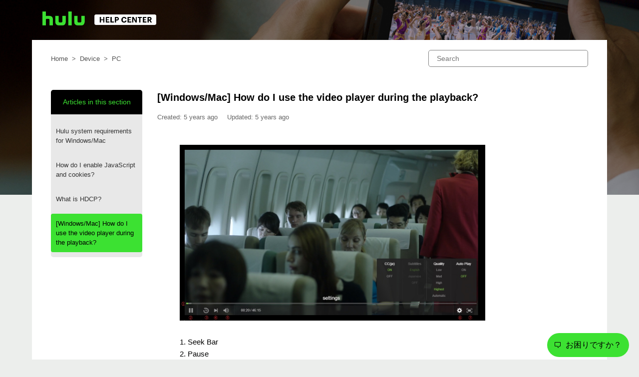

--- FILE ---
content_type: text/html; charset=utf-8
request_url: https://help.hulu.jp/hc/en-us/articles/360044164774--Windows-Mac-How-do-I-use-the-video-player-during-the-playback
body_size: 9249
content:
<!DOCTYPE html>
<html dir="ltr" lang="en-US">
<head>
  <meta charset="utf-8" />
  <!-- v26864 -->


  <title>[Windows/Mac] How do I use the video player during the playback? &ndash; Hulu Help Center</title>

  <meta name="csrf-param" content="authenticity_token">
<meta name="csrf-token" content="">

  <meta name="description" content="1. Seek Bar  2. Pause  3. 10 Seconds Rewind  4. Next Video  5. Volume  6. Settings [Closed Captioning (JP), Subtitles, Quality and Auto..." /><meta property="og:image" content="https://help.hulu.jp/hc/theming_assets/01JHSS2BSX9R4NNBJERX3QD54Q" />
<meta property="og:type" content="website" />
<meta property="og:site_name" content="Hulu Help Center" />
<meta property="og:title" content="[Windows/Mac] How do I use the video player during the playback?" />
<meta property="og:description" content=" 


1. Seek Bar

2. Pause

3. 10 Seconds Rewind

4. Next Video

5. Volume

6. Settings [Closed Captioning (JP), Subtitles, Quality and Auto Play]

7. Full Screen" />
<meta property="og:url" content="https://help.hulu.jp/hc/en-us/articles/360044164774--Windows-Mac-How-do-I-use-the-video-player-during-the-playback" />
<link rel="canonical" href="https://help.hulu.jp/hc/en-us/articles/360044164774--Windows-Mac-How-do-I-use-the-video-player-during-the-playback">
<link rel="alternate" hreflang="en-us" href="https://help.hulu.jp/hc/en-us/articles/360044164774--Windows-Mac-How-do-I-use-the-video-player-during-the-playback">
<link rel="alternate" hreflang="ja" href="https://help.hulu.jp/hc/ja/articles/360044164774--%E3%83%91%E3%82%BD%E3%82%B3%E3%83%B3-%E5%86%8D%E7%94%9F%E4%B8%AD%E3%81%AE%E6%93%8D%E4%BD%9C%E6%96%B9%E6%B3%95">
<link rel="alternate" hreflang="x-default" href="https://help.hulu.jp/hc/ja/articles/360044164774--%E3%83%91%E3%82%BD%E3%82%B3%E3%83%B3-%E5%86%8D%E7%94%9F%E4%B8%AD%E3%81%AE%E6%93%8D%E4%BD%9C%E6%96%B9%E6%B3%95">

  <link rel="stylesheet" href="//static.zdassets.com/hc/assets/application-f34d73e002337ab267a13449ad9d7955.css" media="all" id="stylesheet" />
    <!-- Entypo pictograms by Daniel Bruce — www.entypo.com -->
    <link rel="stylesheet" href="//static.zdassets.com/hc/assets/theming_v1_support-e05586b61178dcde2a13a3d323525a18.css" media="all" />
  <link rel="stylesheet" type="text/css" href="/hc/theming_assets/75104/139924/style.css?digest=53495411248921">

  <link rel="icon" type="image/x-icon" href="/hc/theming_assets/01JHSS2C6SNNCW3KGEFJ0Q99RG">

    <script src="//static.zdassets.com/hc/assets/jquery-ed472032c65bb4295993684c673d706a.js"></script>
    

  <meta content="width=device-width, initial-scale=1.0" name="viewport" />
<link href="https://fonts.googleapis.com/css?family=Kosugi&display=swap" rel="stylesheet">
<link href="https://fonts.googleapis.com/css?family=Oswald&display=swap" rel="stylesheet">
<link href="https://fonts.googleapis.com/css?family=Noto+Sans+JP&display=swap" rel="stylesheet">
<link rel="stylesheet" href="https://fonts.googleapis.com/css2?family=Material+Symbols+Outlined:opsz,wght,FILL,GRAD@20..48,100..700,0..1,-50..200" />
<link href="https://fonts.googleapis.com/icon?family=Material+Icons" rel="stylesheet">
<script src="/hc/theming_assets/01JHSS2A60A1RHGE4D7MNG4Y31"></script>

<script type="text/javascript">
var settings = {
  brand_title: "Home",
  form_title:  "Inquiry",
  request_placeholder: "insert your placeholder"
}

var categoryIcons = {
360003228234: "/hc/theming_assets/01JHSS2D7W5RGYWHF2094CNNNZ",
360003228254: "/hc/theming_assets/01JHSS2DN8F9ZF9DXWK6816485",
360003234633: "/hc/theming_assets/01JHSS2E2KWS8SNFMTNYMRT1P8",
360003228354: "/hc/theming_assets/01JHSS2EF4FPK1W09YHZ5BB9JY",
360003228554: "/hc/theming_assets/01JHSS2EWP3RSST03YQWNT6PPE",
360003228574: "/hc/theming_assets/01JHSS2F9AGHMCERRW3KEDT8H4",
360003228614: "/hc/theming_assets/01JHSS2FPE22TAT3NDM5EMVTVP",
360003228654: "/hc/theming_assets/01JHSS2G3SG11E8EKBYBNCGZWG",
51322881596441: "/hc/theming_assets/01K6YKGG4BFMDP6C4QKS0AAK6H",
51323032494745: "/hc/theming_assets/01K6YKGPG88S81TA29M91CTZH2",
26292349540377: "/hc/theming_assets/01JHSS2HDGTRBRFRE0PP1JGK4V",
360003228214: "/hc/theming_assets/01JHSS2HTK9PZ9DD7WCHPVXY26",
360003227814: "/hc/theming_assets/01JHSS2J8JK03F3VS2B289H1NG",
360003234213: "/hc/theming_assets/01JHSS2JMRNRD20RDP3E4BT0XV",
360003234253: "/hc/theming_assets/01JHSS2K1Y9BR75Y0AMWN67NJM",
360003234493: "/hc/theming_assets/01JHSS2KDY5H7ADCP29P60DMST",
360003228174: "/hc/theming_assets/01JHSS2KT6XQFC2ZVAGY32CHAN",
360003230274: "/hc/theming_assets/01JHSS2M7F0TWR0G7Q5SE0DB6W",
}

/* ~~~~~~~~~~~~~~~~~~~~~~~~~~~~~~~~~~~~~~~~~~~~~~~~~~~~~~~~~~~~~~~~~~~~ */
/* 8's Script for Q&A Wizard @ article_page.hbs Ver. 1.0.0 (2020.03.22) */
/* ~~~~~~~~~~~~~~~~~~~~~~~~~~~~~~~~~~~~~~~~~~~~~~~~~~~~~~~~~~~~~~~~~~~~ */

var dc_articleWizardDescSelects = "Please select the one that applies";       // 「当てはまるものを選んでください」
var dc_articleWizardLabelReselect = "Start over from this question";   // 「この設問からやり直す」
var dc_articleWizardLabelSolution = "Answer";   // 「回答」


</script>


<script>
  (function(d) {
    var config = {
      kitId: 'naz1nlb',
      scriptTimeout: 3000,
      async: true
    },
    h=d.documentElement,t=setTimeout(function(){h.className=h.className.replace(/\bwf-loading\b/g,"")+" wf-inactive";},config.scriptTimeout),tk=d.createElement("script"),f=false,s=d.getElementsByTagName("script")[0],a;h.className+=" wf-loading";tk.src='https://use.typekit.net/'+config.kitId+'.js';tk.async=true;tk.onload=tk.onreadystatechange=function(){a=this.readyState;if(f||a&&a!="complete"&&a!="loaded")return;f=true;clearTimeout(t);try{Typekit.load(config)}catch(e){}};s.parentNode.insertBefore(tk,s)
  })(document);
</script>


<!-- Google Tag Manager -->
<script>(function(w,d,s,l,i){w[l]=w[l]||[];w[l].push({'gtm.start':
new Date().getTime(),event:'gtm.js'});var f=d.getElementsByTagName(s)[0],
j=d.createElement(s),dl=l!='dataLayer'?'&l='+l:'';j.async=true;j.src=
'https://www.googletagmanager.com/gtm.js?id='+i+dl;f.parentNode.insertBefore(j,f);
})(window,document,'script','dataLayer','GTM-K3W769FV');</script>
<!-- End Google Tag Manager -->



<script type="text/javascript" src="/hc/theming_assets/01JHSS2ACGPDTJQMZ994016TZV"></script>	
<script type="text/javascript">	
	window.zopimWidgetParameter = {
	slot_context_name: "preaction_startingpoint",
	slot_value: "helpcenter_chatuser",
	template_name: "helpcenter_first",
	auto_open_time: 200,
	auto_open_template: "helpcenter_first_hello",
	chat_icon_title: "お困りですか？",
	chat_icon_height: 48,
	top_title_bedore: "Hulu自動チャットサポート",
	top_title_online: "Huluチャットサポート",
	display_title: "お困りですか？ お気軽にご質問ください。",
	byline: "セキュリティ上の理由より、自動チャットでは個人情報を含むお問い合わせは受け付けておりません。",
	zendesk_switch_trigger: "有人対応を希望する",
	message_not_operating_hour: "申し訳ございません。ただ今の時間はオペレーターでの対応は受け付けておりません。%%%urltext:お問合せフォーム,https://help.hulu.jp/hc/requests/new%%%からお問合せください。",
	message_offline: "申し訳ございません。現在オペレーターでの対応は受け付けておりません。%%%urltext:お問い合わせフォーム,https://help.hulu.jp/hc/requests/new%%%からお問合せください。",
	message_apology: "お役に立てなかったようで申し訳ございませんでした。Huluでは電話・メールでもお問い合わせを承っております。ご不明点がございましたら%%%urltext:お問い合わせフォーム,https://help.hulu.jp/hc/requests/new%%%よりご遠慮なくお問合せください。",
	avatar_online: "https://images-hulu-chatsupport.s3-ap-northeast-1.amazonaws.com/logo_black.jpg"
	};
</script>	


  <script type="text/javascript" src="/hc/theming_assets/75104/139924/script.js?digest=53495411248921"></script>
</head>
<body class="">
  
  
  

  
<header class="header">
  <div class="logo">
   <a title="Home" href="/hc/en-us">
   
  <img src="/hc/theming_assets/01JHSS29YNA35RT8EH8D2ZBR2Z" alt="Hulu Help Center Help Center home page"> 
  　
  </a>
  </div>
  
<!-- Google Tag Manager (noscript) -->
<noscript><iframe src="https://www.googletagmanager.com/ns.html?id=GTM-K3W769FV"
height="0" width="0" style="display:none;visibility:hidden"></iframe></noscript>
<!-- End Google Tag Manager (noscript) -->
  
 
  
   

  </header>




  <main role="main">
    <div class="container-divider"></div>
<div class="container">
  <nav class="sub-nav">
    <ol class="breadcrumbs">
  
    <li title="Hulu Help Center">
      
        <a href="/hc/en-us">Hulu Help Center</a>
      
    </li>
  
    <li title="Device">
      
        <a href="/hc/en-us/categories/360003228354-Device">Device</a>
      
    </li>
  
    <li title="PC">
      
        <a href="/hc/en-us/sections/360007567434-PC">PC</a>
      
    </li>
  
</ol>

    <form role="search" class="search" data-search="" action="/hc/en-us/search" accept-charset="UTF-8" method="get"><input type="hidden" name="utf8" value="&#x2713;" autocomplete="off" /><input type="search" name="query" id="query" placeholder="Search" aria-label="Search" /></form>
  </nav>

  <div class="article-container" id="article-container">
    
      <aside class="article-sidebar">
        <div class="collapsible-sidebar">
          <button type="button" class="collapsible-sidebar-toggle" aria-labelledby="section-articles-title" aria-expanded="false"></button>
          <h3 id="section-articles-title" class="collapsible-sidebar-title sidenav-title">
            Articles in this section
          </h3>
          <div class="collapsible-sidebar-body">
            <ul>
              
                <li>
                  <a href="/hc/en-us/articles/360044688153-Hulu-system-requirements-for-Windows-Mac" class="sidenav-item ">Hulu system requirements for Windows/Mac</a>
                </li>
              
                <li>
                  <a href="/hc/en-us/articles/360044166554-How-do-I-enable-JavaScript-and-cookies" class="sidenav-item ">How do I enable JavaScript and cookies?</a>
                </li>
              
                <li>
                  <a href="/hc/en-us/articles/360044167954-What-is-HDCP" class="sidenav-item ">What is HDCP?</a>
                </li>
              
                <li>
                  <a href="/hc/en-us/articles/360044164774--Windows-Mac-How-do-I-use-the-video-player-during-the-playback" class="sidenav-item current-article">[Windows/Mac] How do I use the video player during the playback?</a>
                </li>
              
            </ul>
            
          </div>
        </div>
      </aside>
    
    

   <article class="article js-article-area" data-category-id="">
      <header class="article-header">
        <h1 title="[Windows/Mac] How do I use the video player during the playback?" class="article-title">
          [Windows/Mac] How do I use the video player during the playback?
          
        </h1>
             <ul class="meta-group">
              
                <li class="meta-data">Created</li>
               <li class="meta-data"><time datetime="2020-03-09T04:33:41Z" title="2020-03-09T04:33:41Z" data-datetime="relative">March 09, 2020 04:33</time></li>
              <li class="meta-data">Updated</li>
                <li class="meta-data"><time datetime="2020-03-09T09:35:24Z" title="2020-03-09T09:35:24Z" data-datetime="relative">March 09, 2020 09:35</time></li>
                
              
            </ul>

        <div class="article-author">
          
          <div class="article-meta">
            

          
          </div>
        </div>

        
      </header>

      <section class="article-info">
        <div class="article-content">
          <div class="article-body"><div><img src="http://images-help-hulu-jp.s3-website-ap-northeast-1.amazonaws.com/attachment/fThXu41t0y3hRJDW.jpg" style="width: 75%;"/></div>

<div>&nbsp;</div>

<div>
<div>1. Seek Bar</div>

<div>2.&nbsp;Pause</div>

<div>3. 10 Seconds Rewind</div>

<div>4.&nbsp;Next Video</div>

<div>5.&nbsp;Volume</div>

<div>6.&nbsp;Settings [Closed Captioning (JP), Subtitles, Quality and Auto Play]</div>

<div>7. Full Screen</div>
</div></div>

          <div class="article-attachments">
            <ul class="attachments">
              
            </ul>
          </div>
        </div>
      </section>

      <footer>
        <div class="article-footer">
           <!--   <div class="article-share">
  <ul class="share">
    <li><a href="https://www.facebook.com/share.php?title=%5BWindows%2FMac%5D+How+do+I+use+the+video+player+during+the+playback%3F&u=https%3A%2F%2Fhelp.hulu.jp%2Fhc%2Fen-us%2Farticles%2F360044164774--Windows-Mac-How-do-I-use-the-video-player-during-the-playback" class="share-facebook">Facebook</a></li>
    <li><a href="https://twitter.com/share?lang=en&text=%5BWindows%2FMac%5D+How+do+I+use+the+video+player+during+the+playback%3F&url=https%3A%2F%2Fhelp.hulu.jp%2Fhc%2Fen-us%2Farticles%2F360044164774--Windows-Mac-How-do-I-use-the-video-player-during-the-playback" class="share-twitter">Twitter</a></li>
    <li><a href="https://www.linkedin.com/shareArticle?mini=true&source=Hulu+JAPAN+Support&title=%5BWindows%2FMac%5D+How+do+I+use+the+video+player+during+the+playback%3F&url=https%3A%2F%2Fhelp.hulu.jp%2Fhc%2Fen-us%2Farticles%2F360044164774--Windows-Mac-How-do-I-use-the-video-player-during-the-playback" class="share-linkedin">LinkedIn</a></li>
  </ul>

</div> -->
 
          
        </div>
        
        
<!--vote -->  


<div class="article-votes">
  <span class="article-votes-question" id="article-votes-label">Was this article helpful?</span>
  <div class="article-votes-controls" role="group" aria-labelledby="article-votes-label">
    <a class="button article-vote article-vote-up" data-helper="vote" data-item="article" data-type="up" data-id="360044164774" data-upvote-count="43" data-vote-count="75" data-vote-sum="11" data-vote-url="/hc/en-us/articles/360044164774/vote" data-value="null" data-label="43 out of 75 found this helpful" data-selected-class="button-primary" aria-selected="false" role="radio" rel="nofollow" title="Yes" href="#"></a>
    <a class="button article-vote article-vote-down" data-helper="vote" data-item="article" data-type="down" data-id="360044164774" data-upvote-count="43" data-vote-count="75" data-vote-sum="11" data-vote-url="/hc/en-us/articles/360044164774/vote" data-value="null" data-label="43 out of 75 found this helpful" data-selected-class="button-primary" aria-selected="false" role="radio" rel="nofollow" title="No" href="#"></a>
  </div>

  <div class="downvote-message" style="display: none; margin-top: 20px;">
    <!-- Google form -->
    <form id="feedback-form" action="https://docs.google.com/forms/u/0/d/e/1FAIpQLSfxjQiPFEDniCGXmTnYvgyCfr0dSXy9kgxTLymxUxINbkg66A/formResponse" method="POST" target="hidden_iframe">

      <!-- URL -->
      <input type="hidden" name="entry.1908514308" id="page-url" value="">
      <input type="hidden" id="article-title" name="entry.1300264714">

      <!-- Button -->
      <div>
        <label for="feedback-type">お役に立てず申し訳ありません。こちらの記事についてご意見をお聞かせください</label>
        <div>
          <input type="radio" id="reason-1" name="entry.521998852" value="希望の答えが記載されていない">
          <label for="reason-1">希望の答えが記載されていない</label>
        </div>
        <div>
          <input type="radio" id="reason-2" name="entry.521998852" value="内容がわかりづらい／読みづらい">
          <label for="reason-2">内容がわかりづらい／読みづらい</label>
        </div>
        <div>
          <input type="radio" id="reason-3" name="entry.521998852" value="解決はしたが、納得いかなかった">
          <label for="reason-3">解決はしたが、納得いかなかった</label>
        </div>
        <div>
          <input type="radio" id="reason-4" name="entry.521998852" value="問題が解決しなかった">
          <label for="reason-4">問題が解決しなかった</label>
        </div>
         <div>
          <input type="radio" id="reason-5" name="entry.521998852" value="その他">
          <label for="reason-5">その他</label>
        </div>
      </div>

      <!-- Comments -->
      <label for="comment">ご意見があればお聞かせください（任意）:</label>
      <textarea name="entry.1223500353" id="comment" rows="4" cols="50"></textarea>

      <!-- Send -->
      <button type="submit">送信</button>
    </form>

    <!-- Message No-->
    <p id="form-status" style="display:none;">ご意見をいただき、誠にありがとうございました。お客様のご意見を参考に、さらにわかりやすいサイト作りに努めてまいります。</p>

    <iframe name="hidden_iframe" style="display:none;"></iframe>
  </div>

  <!-- Message Yes-->
  <div id="yes-message" style="display: none; margin-top: 20px; color: #2fbb28; font-weight: bold;">
    <p>アンケートにご協力いただきありがとうございました！さらにわかりやすいサイト作りに努めてまいります。</p>
  </div>
</div>




     
        <div class="article-return-to-top">
          <a href="#article-container">Return to top<span class="icon-arrow-up"></span></a>
        </div>
      </footer>

      <section class="article-relatives">
        
          <div data-recent-articles></div>
        
        
          
  <section class="related-articles">
    
      <h3 class="related-articles-title">Related articles</h3>
    
    <ul>
      
        <li>
          <a href="/hc/en-us/related/click?data=[base64]" rel="nofollow">Hulu system requirements for Windows/Mac</a>
        </li>
      
        <li>
          <a href="/hc/en-us/related/click?data=[base64]" rel="nofollow">Supported Devices List</a>
        </li>
      
        <li>
          <a href="/hc/en-us/related/click?data=BAh7CjobZGVzdGluYXRpb25fYXJ0aWNsZV9pZGwrCPH3VdRTADoYcmVmZXJyZXJfYXJ0aWNsZV9pZGwrCKb2TdRTADoLbG9jYWxlSSIKZW4tdXMGOgZFVDoIdXJsSSI%2FL2hjL2VuLXVzL2FydGljbGVzLzM2MDA0NDY4OTM5My1XaGF0LWlzLWFuLUFjdGl2YXRpb24tQ29kZQY7CFQ6CXJhbmtpCA%3D%3D--7894bd74387b87754bcae7ed53b5bdda5bf93482" rel="nofollow">What is an Activation Code?</a>
        </li>
      
        <li>
          <a href="/hc/en-us/related/click?data=[base64]%3D--358213b49e3f2f01f5ecd447aafcbe530b8e0fee" rel="nofollow">Which model of IRIS OHYAMA TV does Hulu support?</a>
        </li>
      
    </ul>
  </section>


        
      </section>
        
    </article>
  </div>
</div>

  </main>

  <footer class="footer">
<section class="footer-links-nav">
    <div class="footer-inner">
    <div class="section-tree">
        <section class="section collapsible-sidebar">
          <button type="button" class="collapsible-sidebar-toggle" aria-labelledby="section-articles-title" aria-expanded="true"></button>
            <h2 class="section-tree-title collapsible-sidebar-title">Hulu Customer Support</h2>
            <ul class="collapsible-sidebar-body">
                <li><a href="https://help.hulu.jp/hc/categories/360003228234">Getting Started</a></li>
                <li><a href="https://help.hulu.jp/hc/categories/360003228254">Account</a></li>
                <li><a href="https://help.hulu.jp/hc/categories/360003234633">Payment</a></li>
                <li><a href="https://help.hulu.jp/hc/categories/360003228574">Content & Service</a></li>
                <li><a href="https://twitter.com/Hulu_JPSupport">Follow Hulu Support<img src="/hc/theming_assets/01JHSS2A7PWFD9KAPW373CWBVH" alt="twitter" width="20" height="20" style="margin-left:10px"></a></li>
            </ul>
        </section>
        <section class="section collapsible-sidebar">
          <button type="button" class="collapsible-sidebar-toggle" aria-labelledby="section-articles-title" aria-expanded="true"></button>
            <h2 class="section-tree-title collapsible-sidebar-title">Quick Links</h2>
            <ul class="collapsible-sidebar-body">
              <li><a href="https://id.hulu.jp/signup/email">Sign Up for Hulu</a></li>
              <li><a href="https://www.hulu.jp/static/disneyplus_set/">Sign Up for Hulu | Disney+ set plan</a></li>
              <li><a href="https://id.hulu.jp/account/password/forget">Reset Password</a></li>
               <li><a href="https://id.hulu.jp/account">Manage Account</a></li>
               <li><a href="https://help.hulu.jp/hc/articles/360044165674">Supported devices</a></li>
            </ul>
        </section>
        
      <section class="section collapsible-sidebar">
          <button type="button" class="collapsible-sidebar-toggle" aria-labelledby="section-articles-title" aria-expanded="true"></button>
            <h2 class="section-tree-title collapsible-sidebar-title">About Us</h2>
            <ul class="collapsible-sidebar-body">
              <li><a href="https://hulu.jp/">Hulu</a></li>
               <li><a href="https://www.hulu.jp/store">Rental/Purchase</a></li>
            </ul>
        </section>
   
    </div>
</div>
</section>
  
  
<section class=footer-contact>
<div id="footprint_contact">
<div class="footer-inner">
	<div class="footer_text">Need More Help?</div>
	<a href="/hc/requests/new">Contact</a>
</div>
</div>
</section>

    
  <div class="footer-inner">


<div class="footer-links">
<a href="https://www.hjholdings.jp/" target="_blank">Company overview</a>
<a href="https://www.hjholdings.jp/act" target="_blank">Indication required by Law</a>
<a href="https://www.hjholdings.jp/terms" target="_blank">Term of use</a>
<a href="https://www.hjholdings.jp/privacy" target="_blank">Privacy policy</a>
</div>
 
   
  <div class = "footer-mark">
  <div class = "footer-copyright">© HJ Holdings.&nbsp;&nbsp;&nbsp;</div>
  <div class="footer-language-selector">
        
        <div class="dropdown language-selector">
          <button class="dropdown-toggle" aria-haspopup="true">
            言語: English (US)
          </button>
          <span class="dropdown-menu dropdown-menu-end" role="menu">
            
              <a href="/hc/change_language/ja?return_to=%2Fhc%2Fja%2Farticles%2F360044164774--%25E3%2583%2591%25E3%2582%25BD%25E3%2582%25B3%25E3%2583%25B3-%25E5%2586%258D%25E7%2594%259F%25E4%25B8%25AD%25E3%2581%25AE%25E6%2593%258D%25E4%25BD%259C%25E6%2596%25B9%25E6%25B3%2595" dir="ltr" rel="nofollow" role="menuitem">
                日本語
              </a>
            
          </span>
        </div>
      
    </div>
  </div>
  </div>
  <script type="text/javascript" src="//cdnjs.cloudflare.com/ajax/libs/babel-polyfill/7.8.3/polyfill.min.js"></script>
</footer>




  <!-- / -->

  
  <script src="//static.zdassets.com/hc/assets/en-us.bbb3d4d87d0b571a9a1b.js"></script>
  

  <script type="text/javascript">
  /*

    Greetings sourcecode lurker!

    This is for internal Zendesk and legacy usage,
    we don't support or guarantee any of these values
    so please don't build stuff on top of them.

  */

  HelpCenter = {};
  HelpCenter.account = {"subdomain":"hulutf","environment":"production","name":"Hulu JAPAN Support"};
  HelpCenter.user = {"identifier":"da39a3ee5e6b4b0d3255bfef95601890afd80709","email":null,"name":"","role":"anonymous","avatar_url":"https://assets.zendesk.com/hc/assets/default_avatar.png","is_admin":false,"organizations":[],"groups":[]};
  HelpCenter.internal = {"asset_url":"//static.zdassets.com/hc/assets/","web_widget_asset_composer_url":"https://static.zdassets.com/ekr/snippet.js","current_session":{"locale":"en-us","csrf_token":null,"shared_csrf_token":null},"usage_tracking":{"event":"article_viewed","data":"[base64]","url":"https://help.hulu.jp/hc/activity"},"current_record_id":"360044164774","current_record_url":"/hc/en-us/articles/360044164774--Windows-Mac-How-do-I-use-the-video-player-during-the-playback","current_record_title":"[Windows/Mac] How do I use the video player during the playback?","current_text_direction":"ltr","current_brand_id":139924,"current_brand_name":"Hulu JAPAN Support","current_brand_url":"https://hulutf.zendesk.com","current_brand_active":true,"current_path":"/hc/en-us/articles/360044164774--Windows-Mac-How-do-I-use-the-video-player-during-the-playback","show_autocomplete_breadcrumbs":true,"user_info_changing_enabled":false,"has_user_profiles_enabled":false,"has_end_user_attachments":true,"user_aliases_enabled":false,"has_anonymous_kb_voting":true,"has_multi_language_help_center":true,"show_at_mentions":false,"embeddables_config":{"embeddables_web_widget":true,"embeddables_help_center_auth_enabled":false,"embeddables_connect_ipms":false},"answer_bot_subdomain":"static","gather_plan_state":"subscribed","has_article_verification":true,"has_gather":true,"has_ckeditor":false,"has_community_enabled":false,"has_community_badges":true,"has_community_post_content_tagging":false,"has_gather_content_tags":true,"has_guide_content_tags":true,"has_user_segments":true,"has_answer_bot_web_form_enabled":false,"has_garden_modals":false,"theming_cookie_key":"hc-da39a3ee5e6b4b0d3255bfef95601890afd80709-2-preview","is_preview":false,"has_search_settings_in_plan":true,"theming_api_version":1,"theming_settings":{"brand_color":"rgba(47, 186, 39, 1)","brand_text_color":"#FFFFFF","text_color":"#333333","link_color":"rgba(81, 81, 81, 1)","background_color":"rgba(236, 238, 236, 1)","heading_font":"'Lucida Grande', 'Lucida Sans', 'Lucida Sans Unicode', sans-serif","text_font":"'Lucida Grande', 'Lucida Sans', 'Lucida Sans Unicode', sans-serif","logo_image":"/hc/theming_assets/01JHSS2B9GJR7CJV4SWSG544KV","logo":"/hc/theming_assets/01JHSS2BSX9R4NNBJERX3QD54Q","favicon":"/hc/theming_assets/01JHSS2C6SNNCW3KGEFJ0Q99RG","brand_title":"BrandTitle","form_title":"FormTitle","request_placeholder":"RequestPlaceholder","login_permission":true,"homepage_background_image":"/hc/theming_assets/01JHSS2CTM66AFS16JGWPX8N29","instant_search":true,"scoped_kb_search":false,"show_recent_activity":false,"show_articles_in_section":true,"show_article_author":false,"show_article_comments":false,"show_recently_viewed_articles":true,"show_related_articles":true,"show_article_sharing":false,"show_follow_section":false,"icon_content_0_image":"/hc/theming_assets/01JHSS2D7W5RGYWHF2094CNNNZ","icon_content_0_id":"360003228234","icon_content_1_image":"/hc/theming_assets/01JHSS2DN8F9ZF9DXWK6816485","icon_content_1_id":"360003228254","icon_content_2_image":"/hc/theming_assets/01JHSS2E2KWS8SNFMTNYMRT1P8","icon_content_2_id":"360003234633","icon_content_3_image":"/hc/theming_assets/01JHSS2EF4FPK1W09YHZ5BB9JY","icon_content_3_id":"360003228354","icon_content_4_image":"/hc/theming_assets/01JHSS2EWP3RSST03YQWNT6PPE","icon_content_4_id":"360003228554","icon_content_5_image":"/hc/theming_assets/01JHSS2F9AGHMCERRW3KEDT8H4","icon_content_5_id":"360003228574","icon_content_6_image":"/hc/theming_assets/01JHSS2FPE22TAT3NDM5EMVTVP","icon_content_6_id":"360003228614","icon_content_7_image":"/hc/theming_assets/01JHSS2G3SG11E8EKBYBNCGZWG","icon_content_7_id":"360003228654","icon_content_8_image":"/hc/theming_assets/01K6YKGG4BFMDP6C4QKS0AAK6H","icon_content_8_id":"51322881596441","icon_content_9_image":"/hc/theming_assets/01K6YKGPG88S81TA29M91CTZH2","icon_content_9_id":"51323032494745","icon_content_10_image":"/hc/theming_assets/01JHSS2HDGTRBRFRE0PP1JGK4V","icon_content_10_id":"26292349540377","icon_content_11_image":"/hc/theming_assets/01JHSS2HTK9PZ9DD7WCHPVXY26","icon_content_11_id":"360003228214","icon_content_12_image":"/hc/theming_assets/01JHSS2J8JK03F3VS2B289H1NG","icon_content_12_id":"360003227814","icon_content_13_image":"/hc/theming_assets/01JHSS2JMRNRD20RDP3E4BT0XV","icon_content_13_id":"360003234213","icon_content_14_image":"/hc/theming_assets/01JHSS2K1Y9BR75Y0AMWN67NJM","icon_content_14_id":"360003234253","icon_content_15_image":"/hc/theming_assets/01JHSS2KDY5H7ADCP29P60DMST","icon_content_15_id":"360003234493","icon_content_16_image":"/hc/theming_assets/01JHSS2KT6XQFC2ZVAGY32CHAN","icon_content_16_id":"360003228174","icon_content_17_image":"/hc/theming_assets/01JHSS2M7F0TWR0G7Q5SE0DB6W","icon_content_17_id":"360003230274","whatsnew_category_id":"360003166913"},"has_pci_credit_card_custom_field":true,"help_center_restricted":false,"is_assuming_someone_else":false,"flash_messages":[],"user_photo_editing_enabled":true,"user_preferred_locale":"ja","base_locale":"en-us","login_url":"https://hulutf.zendesk.com/access?brand_id=139924\u0026return_to=https%3A%2F%2Fhelp.hulu.jp%2Fhc%2Fen-us%2Farticles%2F360044164774--Windows-Mac-How-do-I-use-the-video-player-during-the-playback","has_alternate_templates":true,"has_custom_statuses_enabled":true,"has_hc_generative_answers_setting_enabled":true,"has_generative_search_with_zgpt_enabled":false,"has_suggested_initial_questions_enabled":false,"has_guide_service_catalog":true,"has_service_catalog_search_poc":false,"has_service_catalog_itam":false,"has_csat_reverse_2_scale_in_mobile":false,"has_knowledge_navigation":false,"has_unified_navigation":false,"has_unified_navigation_eap_access":false,"has_csat_bet365_branding":false,"version":"v26864","dev_mode":false};
</script>

  
  <script src="//static.zdassets.com/hc/assets/moment-3b62525bdab669b7b17d1a9d8b5d46b4.js"></script>
  <script src="//static.zdassets.com/hc/assets/hc_enduser-d7240b6eea31e24cbd47b3b04ab3c4c3.js"></script>
  
  
</body>
</html>

--- FILE ---
content_type: application/javascript
request_url: https://help.hulu.jp/hc/theming_assets/01JHSS2A60A1RHGE4D7MNG4Y31
body_size: -188
content:
$(function () {
    const tabsElems = document.querySelectorAll('.someTabs');

    if (tabsElems.length > 0) {
        for (let i = 0; i < tabsElems.length; i++) {
            let tab = tabsElems[i];
            let tabBtnElems = tab.querySelectorAll('.tabs__item');
            let tabContentElems = tab.querySelectorAll('.tabs__content');
            for (let i = 0; i < tabBtnElems.length; i++) {
                let tabBtn = tabBtnElems[i];
                let tabContent = tabContentElems[i];
                tabBtn.addEventListener("click", (e) => {
                    e.preventDefault();
                    for (let i = 0; i < tabBtnElems.length; i++) {
                        tabBtnElems[i].classList.remove('active');
                        tabContentElems[i].classList.remove('active');
                    }
                    tabBtn.classList.add('active');
                    tabContent.classList.add('active');
                });
            }
        }
    }
});